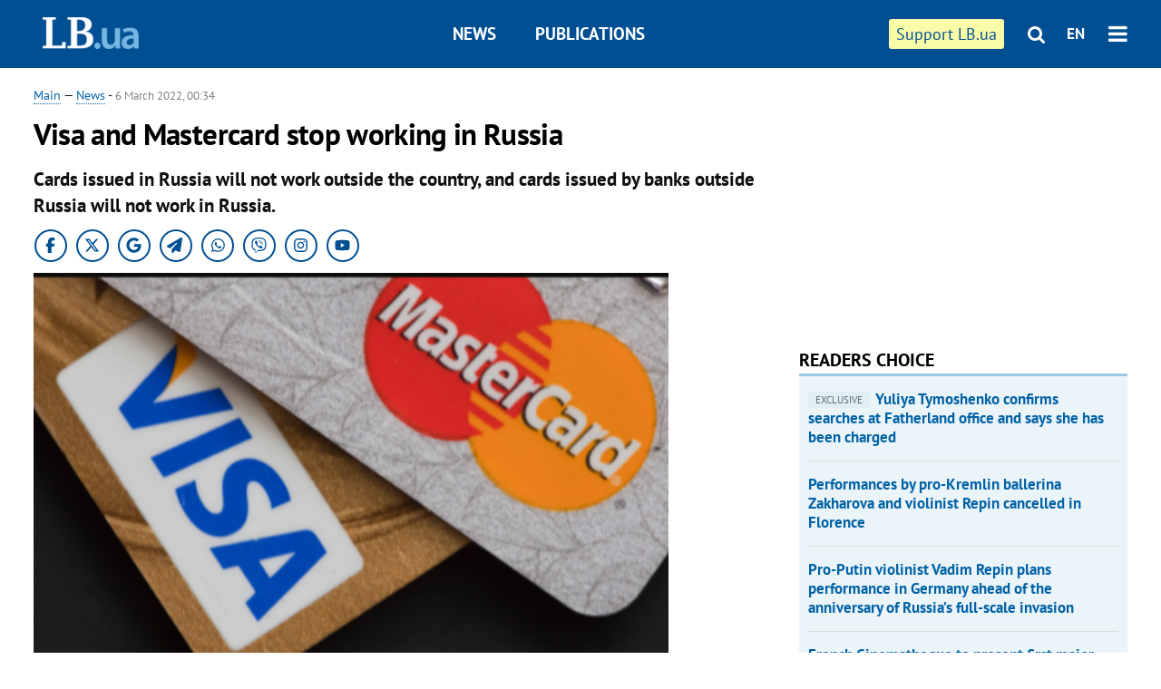

--- FILE ---
content_type: text/html; charset=utf-8
request_url: https://en.lb.ua/news/2022/03/06/10175_visa_mastercard_stop_working.html
body_size: 6842
content:
<!DOCTYPE html>
<html>
<head>

	<meta http-equiv="content-type" content="text/html;charset=utf-8">
	<title>Visa and Mastercard stop working in Russia</title>
	<meta name="keywords" content="">
	<meta name="description" content="Cards issued in Russia will not work outside the country, and cards issued by banks outside Russia will not work in Russia.">
	    <link rel="canonical" href="https://en.lb.ua/news/2022/03/06/10175_visa_mastercard_stop_working.html" />
    	
    <meta name="format-detection" content="telephone=no">

            <link rel="dns-prefetch" href="//i.lb.ua">
    <link rel="dns-prefetch" href="//www.facebook.com">
    <link rel="dns-prefetch" href="//www.googletagservices.com">
    <link rel="dns-prefetch" href="//googleads.g.doubleclick.net">
    <link rel="dns-prefetch" href="//pagead2.googlesyndication.com">

    <link rel="preload" href="/media/217/news/fonts/ptsans.woff2" as="font" type="font/woff2" crossorigin>
    <link rel="preload" href="/media/217/news/fonts/ptsansb.woff2" as="font" type="font/woff2" crossorigin>
    <link rel="preload" href="/media/217/news/fonts/icons.woff2" as="font" type="font/woff2" crossorigin>

    <link rel="preload" href="/media/217/news/css/style.css" type="text/css" as="style" onload="this.onload=null;this.rel='stylesheet'">

    <link rel="preload" href="/media/217/news/js/jquery-3.1.1.min.js" as="script">
    <link rel="preload" href="/media/217/news/js/common.js" as="script">
    <link rel="preload" href="//pagead2.googlesyndication.com/pagead/js/adsbygoogle.js" as="script">
        <link rel="preload" href="/media/217/news/css/social-likes.css" type="text/css" as="style" onload="this.onload=null;this.rel='stylesheet'">

		<link rel="alternate" type="application/rss+xml" title="LB.ua RSS" href="https://lb.ua/export/rss.xml">
	
	<!-- facebook -->
			<meta property="fb:app_id" content="147594101940225">
	<meta property="fb:admins" content="100001550293023">
	<meta property="og:site_name" content="LB.ua">
    <meta name="twitter:site" content="@lb_ua">
	    <meta name="RESOURCE-TYPE" content="DOCUMENT" />
    <meta name="DISTRIBUTION" content="GLOBAL" />

	<meta property="og:url" content="https://en.lb.ua/news/2022/03/06/10175_visa_mastercard_stop_working.html"/>
    <meta property="og:type" content="article"/>
	<meta property="og:title" content="Visa and Mastercard stop working in Russia"/>
	<meta property="og:description" content="Cards issued in Russia will not work outside the country, and cards issued by banks outside Russia will not work in Russia." />

    <meta name="twitter:title" content="Visa and Mastercard stop working in Russia" />
    <meta name="twitter:description" content="Cards issued in Russia will not work outside the country, and cards issued by banks outside Russia will not work in Russia." />

	            <meta property="og:image" content="https://i.lb.ua/english/050/21/62246c3113c29.png"/>
    <meta property="og:image:width" content="480"/>
    <meta property="og:image:height" content="320"/>
    <meta property="og:image:secure_url" content="https://i.lb.ua/english/050/21/62246c3113c29.png"/>
    <meta property="og:image:width" content="480"/>
    <meta property="og:image:height" content="320"/>
    <meta property="og:image" content="https://i.lb.ua/english/050/21/62246c3113c29_200_130.png"/>
    <meta property="og:image:width" content="200"/>
    <meta property="og:image:height" content="130"/>

    <meta name="twitter:image" content="https://i.lb.ua/english/050/21/62246c3113c29.png" />
    <meta name="twitter:card" content="summary_large_image">
        	
        
    <meta name="viewport" content="width=device-width,initial-scale=1,user-scalable=yes">

	<!-- CSS -->
	        <link rel="stylesheet" href="/media/217/news/css/style.css">
    <link rel="shortcut icon" type="image/x-icon" href="/favicon.ico">
        <link rel="stylesheet" href="/media/217/news/css/social-likes.css">

	    <script src="/media/217/news/js/jquery-3.1.1.min.js"></script>
        <script async src="/media/217/news/js/common.js"></script>
		
        <script async src="https://securepubads.g.doubleclick.net/tag/js/gpt.js"></script>
    <script>
        window.googletag = window.googletag || {cmd: []};
    </script>
    
        <script async src="https://pagead2.googlesyndication.com/pagead/js/adsbygoogle.js"></script>
    <script>
    (adsbygoogle = window.adsbygoogle || []).push({
          google_ad_client: "ca-pub-6096932064585080",
          enable_page_level_ads: true });
    </script>
    
        <script type="application/ld+json">
    {
        "@context": "https://schema.org",
        "@type": "NewsArticle",
        "mainEntityOfPage": {
            "@type": "WebPage",
            "@id": "https://en.lb.ua/news/2022/03/06/10175_visa_mastercard_stop_working.html"
        },
        "headline": "Visa and Mastercard stop working in Russia",
                "image": [
            "https://i.lb.ua/english/050/21/62246c3113c29.png"
        ],
                "datePublished": "2022-03-06T00:34:00+02:00",
        "dateModified": "2022-03-10T12:50:00+02:00",
                "publisher": {
            "@type": "Organization",
            "name": "LB.ua",
            "alternateName": "Лівий берег",
            "logo": {
                "@type": "ImageObject",
                "url": "https://lb.ua/media/news/img/logo/logo.white.png"
            }
        }
    }
    </script>
</head>


<body >


<header class="site-header">
	<div class="layout">
	<div class="layout-wrapper clearfix">
        <nav class="header">
            <div class="logo logo-eng"><a href="https://en.lb.ua"></a></div>
            <ul class="nav-menu nav-menu-right">
                <li class="nav-item nav-item-donate"><a href="https://en.lb.ua/news/2022/03/04/10185_need_your_support_.html" target="_blank"><span>Support&nbspLB.ua</span></a></li>


                                
                
                                <li class="nav-item nav-item-search hide-on-phone"><a href="#header-search" data-toggle="collapse" aria-expanded="false" aria-controls="header-search"><span class="icons icon-search" ></span></a></li>
                
                <li class="nav-item nav-item-lang dropdown"><a href="javascript:void(0);" data-toggle="dropdown" type="button">EN</a>
    <ul class="dropdown-menu dropdown-lang">
        <li class="border"><a href="//lb.ua" alt="українська">УКР</a></li>
    </ul>
</li>

				<li class="nav-item nav-item-menu dropdown"><a a href="javascript:void(0);" onclick="return false;" type="button" data-toggle="dropdown"><span class="icons icon-bars"/></a>
    <div class="dropdown-menu dropdown-right">
        <div class="dropdown-flex">
            <ul class="dropdown-flex-box">
                <li><a href="/newsfeed">News</a></li>
                <li><a href="/analytics">Publications</a></li>
                <li><a href="/author">Authors</a></li>
                <li><a href="/archive">Archive</a></li>
            </ul>
        </div>
        <div class="nav-item-menu-icons" style="min-width: 240px;">
            <a rel="nofollow" target="_blank" href="https://www.facebook.com/%D0%9B%D1%96%D0%B2%D0%B8%D0%B9-%D0%91%D0%B5%D1%80%D0%B5%D0%B3-LBUA-111382865585059"><span class="icons icon-facebook"/></a>
            <a rel="nofollow" target="_blank" href="https://twitter.com/lb_ua"><span class="icons icon-twitter"/></a>
            <a rel="nofollow" href="https://lb.ua/rss/eng/rss.xml"><span class="icons icon-rss"/></a>
            <a rel="nofollow" href="#header-search" data-toggle="collapse" aria-expanded="false" aria-controls="header-search"><span class="icons icon-search"/></a>
        <!-- <a rel="nofollow" target="_blank" href="https://vk.com/lb_ua"><span class="icons icon-vk"/></a> -->
        </div>
    </div>
</li>
            </ul>

            <ul class="nav-menu nav-menu-main">
    <li class=""><a href="/newsfeed">News</a></li>
    <li class="nav-item-analytics"><a href="/analytics">Publications</a></li>
    
</ul>

    		
        </nav>
	</div>
	</div>

        <div class="collapse" id="header-search">
    <div class="layout">
        <div class="layout-wrapper">
            <form class="search-form" action="/search">
                <input class="search-txt" type="text" name="q" placeholder="Search phrase"/>
                <button class="search-btn" type="submit"><span class="icons icon-search"></span></button>
            </form>
        </div>
    </div>
    </div>
    
    	<div class="sub-menu">
	<div class="layout">
		<div class="layout-wrapper">
			<ul class="nav-links">
						    				    			    						</ul>
		</div>
	</div>
	</div>
    
</header>

    
<div class="site-content layout layout-material">

        <div class="layout-wrapper clearfix">

        
		<div class="col-content ">
		    <div class="col-content-wrapper clearfix">

            <article class="material" itemscope itemtype="https://schema.org/NewsArticle">
    	
	<div class="header">
		<div class="date">
            <a href="https://en.lb.ua">Main</a> &mdash;
<a href="/newsfeed">News</a> -
                        <time class="time" pubdate itemprop="datePublished" datetime="2022-03-06T00:34:00Z">6 March 2022, 00:34</time>                        <meta itemprop="dateModified" content="2022-03-10"/>
		</div>

        
                <h1 itemprop="headline">Visa and Mastercard stop working in Russia
                    </h1>
        
		

                <div class="material-h2" itemprop="description"><p>Cards issued in Russia will not work outside the country, and cards issued by banks outside Russia will not work in Russia.</p></div>
        
                                            <meta itemprop="author" content="LB.ua">                        	</div>

        <div class="social_items">
<a class="social_item" target="_blank" href="https://www.facebook.com/%D0%9B%D1%96%D0%B2%D0%B8%D0%B9-%D0%91%D0%B5%D1%80%D0%B5%D0%B3-LBUA-111382865585059"><img alt="Facebook" src="/media/217/news/img/social/svg/ico_facebook.svg"></a>
<a class="social_item" target="_blank" href="https://x.com/lb_ua"><img alt="X" src="/media/217/news/img/social/svg/ico_x.svg"></a>
<a class="social_item" target="_blank" href="https://news.google.com/publications/CAAiEDV6tMkld_qrUyPPCI79mAIqFAgKIhA1erTJJXf6q1MjzwiO_ZgC?hl=uk&gl=UA&ceid=UA:uk"><img alt="Google news" src="/media/217/news/img/social/svg/ico_google.svg"></a>
<a class="social_item telegram" target="_blank" href="https://t.me/lbua_official"><img alt="Telegram" src="/media/217/news/img/social/svg/ico_telegram.svg"></a>
<a class="social_item whatsapp" target="_blank" href="https://whatsapp.com/channel/0029VauDSICJkK76e3PmZQ01"><img alt="Whatsapp" src="/media/217/news/img/social/svg/ico_whatsapp.svg"></a>
<a class="social_item" target="_blank" href="https://invite.viber.com/?g2=AQBYUdAHMR2JGFPjD6YZwS8PNwrijYiZxSPxC14PhuVSJIguvtO7rDHybnkn%2BiSu"><img alt="Viber" src="/media/217/news/img/social/svg/ico_viber.svg"></a>
<a class="social_item" target="_blank" href="https://www.instagram.com/lb.ua_official?igsh=MmozYmEycGlta3Vh"><img alt="Instagram" src="/media/217/news/img/social/svg/ico_instagram.svg"></a>
<a class="social_item" target="_blank" href="https://www.youtube.com/@lblive1902"><img alt="Youtube" src="/media/217/news/img/social/svg/ico_youtube.svg"></a>
</div>
	
		<div class="image" itemprop="image" itemscope itemtype="https://schema.org/ImageObject" data-ad-ignore="true">
		<img loading="lazy" src="https://i.lb.ua/english/050/21/62246c3113c29.png" alt="Visa and Mastercard stop working in Russia" >
        <meta itemprop="width" content="480" />
        <meta itemprop="height" content="320" />
        <meta itemprop="url" content="https://i.lb.ua/english/050/21/62246c3113c29.png" />
					</div>
	
	
	

	
        <div itemprop="articleBody"><p>Kseniia Bilash</p>
<p>International payment systems Visa and Mastercard have announced the termination of their activities in Russia. This was reported by Interfax with <a href="https://www.interfax.ru/business/826647" rel="nofollow">reference to the press services of the companies.</a></p>
<p>Visa said the decision has become effective. It will take the company a few days to stop all transactions. When it is done, all transactions initiated with Visa cards issued in Russia will no
longer operate outside the country. Any Visa cards issued by banks outside the Russian Federation will no longer work in the Russian Federation.</p>
<p>"We are forced to act after Russia's unwarranted invasion of Ukraine and the unacceptable events we have witnessed," said El Kelly, chairman and CEO of Visa Inc. "We regret the impact this
decision will have on our colleagues, customers, partners, and cardholders we have in Russia, but this war and the threat to peace require that we act in accordance with our values."</p>
<p>Mastercard also stated that cards issued by Russian banks will no longer be supported by the Mastercard network. Any cards issued outside the country will not work at Russian stores or ATMs.</p>
<p>Earlier, the Chairman of Parliament of Ukraine, Ruslan Stefanchuk, asked to block all Visa and Mastercard payments both in Russia and abroad on all, without exception, cards issued in Russia and
by Russian banks outside Russia. In his appeal, Stefanchuk emphasized that "by continuing to allow and process transactions in Russia, you support the financing of Russian war crimes, that is now
brutally killing Ukrainians, and committing genocide against our people."</p></div>
    

	

	
	

    

            

            

    
            

    <div class="hidden" itemprop="publisher" itemscope itemtype="https://schema.org/Organization">
        <meta itemprop="name" content="LB.ua" />
        <div class="hidden" itemprop="logo" itemscope itemtype="https://schema.org/ImageObject">
            <meta itemprop="url" content="https://lb.ua/media/news/img/logo/logo.png" />
        </div>
    </div>
    <meta itemscope itemprop="mainEntityOfPage" itemType="https://schema.org/WebPage" itemid="https://en.lb.ua/news/2022/03/06/10175_visa_mastercard_stop_working.html" />


    <noindex>
        <div class="block read-social">
    </div>
            
            
        
    
                    </noindex>

    
    


            

            </article>



<div class="material-related">
    
                        
                                    

<noindex>
    
    
                            <section class="block related-news related-by-rubric">
<div class="caption no-margin">Read also</div>
<ul class="lenta lenta-simple">
    <li class="item-news  important">    <time datetime="2022-03-07T00:25:00Z">
    07 March 2022, 00:25
    </time>
        <div class="title"><a href="https://en.lb.ua/news/2022/03/07/10255_foundation_come_back_alive_during.html">Foundation "Come back alive" during the first week of the war spent almost 360 million hryvnias to help the military
</a></div>
</li>

    <li class="item-news  important">    <time datetime="2022-03-07T00:00:00Z">
    07 March 2022, 00:00
    </time>
        <div class="title"><a href="https://en.lb.ua/news/2022/03/07/10252_netflix_leaving_russian.html">Netflix is ​​leaving the Russian market
</a></div>
</li>

    <li class="item-news  ">    <time datetime="2022-03-06T23:50:00Z">
    06 March 2022, 23:50
    </time>
        <div class="title"><a href="https://en.lb.ua/news/2022/03/06/10263_center_countering.html">The Center for Countering Disinformation publishes a map of the areas temporarily controlled by the enemy
</a></div>
</li>

    <li class="item-news  ">    <time datetime="2022-03-06T23:14:00Z">
    06 March 2022, 23:14
    </time>
        <div class="title"><a href="https://en.lb.ua/news/2022/03/06/10247_ukrainian_soldiers_kill_40_occupiers.html"><span class="ico-text">Photo</span>Ukrainian soldiers kill 40 occupiers and 8 infantry fighting vehicles in Luhansk region
</a></div>
</li>

    <li class="item-news  ">    <time datetime="2022-03-06T23:00:00Z">
    06 March 2022, 23:00
    </time>
        <div class="title"><a href="https://en.lb.ua/news/2022/03/06/10245_russia_has_announced_shelling.html">Russia has announced shelling of Ukrainian defense complex enterprises - Zelenskyy
</a></div>
</li>

    <li class="item-news  important">    <time datetime="2022-03-06T22:45:00Z">
    06 March 2022, 22:45
    </time>
        <div class="title"><a href="https://en.lb.ua/news/2022/03/06/10242_zelenskyy_aggressors_impudence.html">Zelenskyy: Aggressor’s impudence is a clear signal for West that imposed sanctions are not enough
</a></div>
</li>

    <li class="item-news  ">    <time datetime="2022-03-06T22:30:00Z">
    06 March 2022, 22:30
    </time>
        <div class="title"><a href="https://en.lb.ua/news/2022/03/06/10241_kyiv_says_goodbye_military_doctor.html">Kyiv says goodbye to military doctor Valentyna "Romashka" Pushych
</a></div>
</li>

    <li class="item-news  ">    <time datetime="2022-03-06T22:21:00Z">
    06 March 2022, 22:21
    </time>
        <div class="title"><a href="https://en.lb.ua/news/2022/03/06/10240_11yearold_boy_travels.html">11-year-old boy travels from Zaporizhia to Slovakia alone
</a></div>
</li>

    <li class="item-news  ">    <time datetime="2022-03-06T22:02:00Z">
    06 March 2022, 22:02
    </time>
        <div class="title"><a href="https://en.lb.ua/news/2022/03/06/10239_russian_occupiers_use_artillery.html">Russian occupiers use artillery beacons. How do they look?
</a></div>
</li>

    <li class="item-news  ">    <time datetime="2022-03-06T21:47:00Z">
    06 March 2022, 21:47
    </time>
        <div class="title"><a href="https://en.lb.ua/news/2022/03/06/10238_kord_police_destroy_two_russian_tanks.html">KORD police destroy two Russian tanks with grenade launchers in the Kyiv region
</a></div>
</li>

    <li class="item-news  ">    <time datetime="2022-03-06T21:32:00Z">
    06 March 2022, 21:32
    </time>
        <div class="title"><a href="https://en.lb.ua/news/2022/03/06/10235_former_russian_police_officer_who.html">Former Russian police officer, who moved to Ukraine last year, asks to be a member of territorial defense
</a></div>
</li>

    <li class="item-news  ">    <time datetime="2022-03-06T21:21:00Z">
    06 March 2022, 21:21
    </time>
        <div class="title"><a href="https://en.lb.ua/news/2022/03/06/10236_russian_militaries_fired.html">Russian militaries fired on ambulances in Donetsk region
</a></div>
</li>

    <li class="item-news  important">    <time datetime="2022-03-06T21:07:00Z">
    06 March 2022, 21:07
    </time>
        <div class="title"><a href="https://en.lb.ua/news/2022/03/06/10237_shooting_leaves_five_people_dead.html">Shooting leaves five people dead at checkpoint near Fastiv
</a></div>
</li>

    <li class="item-news  ">    <time datetime="2022-03-06T21:05:00Z">
    06 March 2022, 21:05
    </time>
        <div class="title"><a href="https://en.lb.ua/news/2022/03/06/10234_113_corporate_giants_withdrawn.html">113 corporate giants have withdrawn from the Russian market following the Russian invasion of Ukraine
</a></div>
</li>

    <li class="item-news  ">    <time datetime="2022-03-06T20:40:00Z">
    06 March 2022, 20:40
    </time>
        <div class="title"><a href="https://en.lb.ua/news/2022/03/06/10231_tiktok_functioning.html">TikTok functioning will be temporarily suspended in Russia
</a></div>
</li>

</ul>
</section>
 
                

    </noindex>
</div>


<noindex>
<div class="float_container_t0 hidden"></div>
<div class="float_container_t2 hidden"></div>
</noindex>

	    	</div>

        		</div>

		<aside class="col-right">
        	
			    

    

    <section class="adv-banner-3">
<!-- Content.300x250 -->
<ins class="adsbygoogle"
     style="display:inline-block;width:300px;height:250px"
     data-ad-client="ca-pub-6096932064585080"
     data-ad-slot="4143330288"></ins>
<script>
(adsbygoogle = window.adsbygoogle || []).push({});
</script></section>

    
    	
        <section class="section-popular have-background hide-on-phone">
<div class="caption">Readers choice</div>
    <ul class="feed background">
        <li>
        <a href="">
            
            <span class="ico-text">EXCLUSIVE</span>Yuliya Tymoshenko confirms searches at Fatherland office and says she has been charged

        </a>
    </li>
        <li>
        <a href="">
            
            Performances by pro-Kremlin ballerina Zakharova and violinist Repin cancelled in Florence

        </a>
    </li>
        <li>
        <a href="">
            
            Pro-Putin violinist Vadim Repin plans performance in Germany ahead of the anniversary of Russia’s full-scale invasion

        </a>
    </li>
        <li>
        <a href="">
            
            French Cinematheque to present first major Oleksandr Dovzhenko retrospective

        </a>
    </li>
        <li>
        <a href="">
            
            More than 16 hours without power. The government has changed the blackout schedule

        </a>
    </li>
        <li>
        <a href="">
            
            HACC chooses preventive measure for Yuliya Tymoshenko 

        </a>
    </li>
        <li>
        <a href="">
            
            <span class="ico-text">exclusive</span>Kryvonos: NABU still lacks autonomous wiretapping

        </a>
    </li>
    </ul>
    
</section>

    <section class="adv-block">
<div class="adv-banner-4 sticked hide-on-tablet hide-on-phone">
<div class="adv-caption">Реклама</div>
<!-- Index.300x600 -->
<ins class="adsbygoogle"
     style="display:inline-block;width:300px;height:600px"
     data-ad-client="ca-pub-6096932064585080"
     data-ad-slot="8605697088"></ins>
<script>
(adsbygoogle = window.adsbygoogle || []).push({});
</script></div>
</section>
	    

			</aside>

	</div>
    
</div>


<footer class="site-footer">
	<div class="layout">
<div class="layout-wrapper clearfix">
	<a class="scroll-top" href="#"></a>
	<div class="footer-links">
		<ul>
			
            <li><a href="/about">About us</a></li>
            <li><a href="https://lb.ua/reklama">Advertising</a></li>
            <li><a href="">Ивенты</a></li>
            <li><a href="/about/contacts">Editorial</a></li>
            <li><a href="/about/standards">Standards and Policies</a></li>
			<li><a href="/about/terms">User agreement</a></li>
		</ul>
	</div>

	<div class="about">
                <p>LB.ua must be linked directly in case of full or partial reproduction of materials. No materials containing links to the Ukrainian News agency or the Ukrainian Photo Group may be re-printed, copied, reproduced or used in any other way</p>
        <p>Materials posted on the site with the label "Advertisement" / "Company News" / "Press Release" / "Promoted" are advertising and are published on the rights of advertising. , however, the editors participate in the preparation of this content and share the opinions expressed in these materials.</p>
        <p>The editors are not responsible for the facts and value judgments published in advertising materials. According to Ukrainian legislation, the advertiser is responsible for the content of advertising.</p>
        <p>The International Renaissance Foundation provides institutional support to the editorial office of LB.UA within the framework of the "Social Capital" program. Materials produced in the framework of support reflect the position of the authors and do not necessarily coincide with the position of the International Renaissance Foundation.</p>
        <p>Online Media Entity; Media ID - R40-05097</p>
            </div>
	<div class="counters">
                <span><a rel="nofollow" href="http://depositphotos.com/?utm_source=LB&amp;utm_medium=footer&amp;utm_campaign=UA-brand"><img loading="lazy" src="/media/217/news/img/icos/deposit2.png" alt="DepositPhotos" width="143" height="33"></a></span>
        <span><a rel="nofollow" href="http://irf.ua"><img loading="lazy" src="/media/217/news/img/icos/irf.png" alt="IRF" width="105" height="33"></a></span>
        <span><a rel="nofollow" href="https://serpstat.com/uk/"><img loading="lazy" src="/media/217/news/img/icos/serpstat.svg" alt="Serpstat" width="140" height="33""></a></span>
        		    		<!-- Google tag (gtag.js) -->
<script async src="https://www.googletagmanager.com/gtag/js?id=G-SQPB7DNKSQ"></script>
<script>
  window.dataLayer = window.dataLayer || [];
  function gtag(){dataLayer.push(arguments);}
  gtag('js', new Date());

  gtag('config', 'G-SQPB7DNKSQ');
</script>
			</div>
</div>
</div>


<div class="overlay" id="overlay"></div>


<div id="popup_mistake" class="popup do-mistake" url="/core/orphus/">
	<div class="caption">Error found! <div class="close"></div></div>
	<div class="title">Mistake in text:</div>
	<div class="text-w-mistake"></div>
	<div>It is wrong because:</div>
	<textarea></textarea>
	<br style="clear: both;" />
	<a class="button" name="send" href="#">Send</a>
	<a class="no-mistake" name="close" href="#">Oops, not an error!</a>
</div>


<div id="act-login" class="popup do-login">

</div>

</footer>



</body>

<!-- eng.vm1.gg2.lb.ua :: 2026-01-23 02:28:39 -->
</html>

--- FILE ---
content_type: text/html; charset=utf-8
request_url: https://www.google.com/recaptcha/api2/aframe
body_size: 252
content:
<!DOCTYPE HTML><html><head><meta http-equiv="content-type" content="text/html; charset=UTF-8"></head><body><script nonce="IIYwnfOZB0V8YjVHvHarCQ">/** Anti-fraud and anti-abuse applications only. See google.com/recaptcha */ try{var clients={'sodar':'https://pagead2.googlesyndication.com/pagead/sodar?'};window.addEventListener("message",function(a){try{if(a.source===window.parent){var b=JSON.parse(a.data);var c=clients[b['id']];if(c){var d=document.createElement('img');d.src=c+b['params']+'&rc='+(localStorage.getItem("rc::a")?sessionStorage.getItem("rc::b"):"");window.document.body.appendChild(d);sessionStorage.setItem("rc::e",parseInt(sessionStorage.getItem("rc::e")||0)+1);localStorage.setItem("rc::h",'1769128123569');}}}catch(b){}});window.parent.postMessage("_grecaptcha_ready", "*");}catch(b){}</script></body></html>

--- FILE ---
content_type: application/javascript; charset=utf-8
request_url: https://fundingchoicesmessages.google.com/f/AGSKWxXnsYpsDAW5fkXazz0L-IqzI1RObiHUF6MuzDI7bombBHcvU83S6lOaP062f5_T1VzRCk8iInUKM4ITdy3LW-giszwmKF3f5JpS6rguJPKNLsW3QLab9q0MMs03A0Ii9W8HxBdjfCANP1J7D17kB_hZGX9ayFzwB0zfuYo_RA_bIy34bajzi_kQ__tJ/_-ads-widget?_admanager//ad1r./adright./topads2.
body_size: -1289
content:
window['61164c24-e4cf-44a7-8b46-f5625c6d757d'] = true;